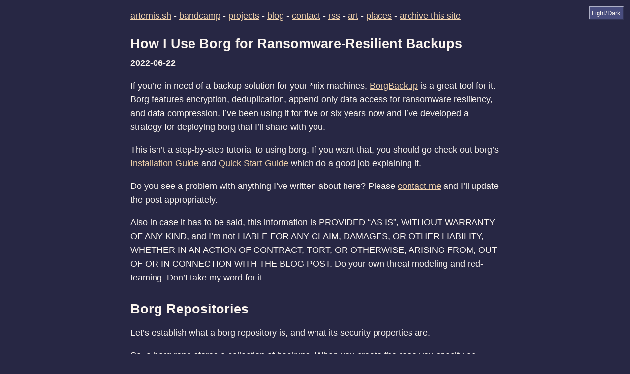

--- FILE ---
content_type: text/html
request_url: https://artemis.sh/2022/06/22/how-i-use-borg.html
body_size: 8748
content:
<!doctype html>
<html>
    <head>
        <meta charset="utf-8">
        <meta name="viewport" content="width=device-width, initial-scale=1">
        <title>How I Use Borg for Ransomware-Resilient Backups</title>
        <link rel="stylesheet" type="text/css" href="/assets/css/site.css">
        <!-- Begin Jekyll SEO tag v2.8.0 -->
<title>How I Use Borg for Ransomware-Resilient Backups | artemis.sh</title>
<meta name="generator" content="Jekyll v3.9.2" />
<meta property="og:title" content="How I Use Borg for Ransomware-Resilient Backups" />
<meta name="author" content="Artemis Everfree" />
<meta property="og:locale" content="en_US" />
<meta name="description" content="If you’re in need of a backup solution for your *nix machines, BorgBackup is a great tool for it. Borg features encryption, deduplication, append-only data access for ransomware resiliency, and data compression. I’ve been using it for five or six years now and I’ve developed a strategy for deploying borg that I’ll share with you." />
<meta property="og:description" content="If you’re in need of a backup solution for your *nix machines, BorgBackup is a great tool for it. Borg features encryption, deduplication, append-only data access for ransomware resiliency, and data compression. I’ve been using it for five or six years now and I’ve developed a strategy for deploying borg that I’ll share with you." />
<link rel="canonical" href="https://artemis.sh/2022/06/22/how-i-use-borg.html" />
<meta property="og:url" content="https://artemis.sh/2022/06/22/how-i-use-borg.html" />
<meta property="og:site_name" content="artemis.sh" />
<meta property="og:type" content="article" />
<meta property="article:published_time" content="2022-06-22T00:00:00+00:00" />
<meta name="twitter:card" content="summary" />
<meta property="twitter:title" content="How I Use Borg for Ransomware-Resilient Backups" />
<script type="application/ld+json">
{"@context":"https://schema.org","@type":"BlogPosting","author":{"@type":"Person","name":"Artemis Everfree"},"dateModified":"2022-06-22T00:00:00+00:00","datePublished":"2022-06-22T00:00:00+00:00","description":"If you’re in need of a backup solution for your *nix machines, BorgBackup is a great tool for it. Borg features encryption, deduplication, append-only data access for ransomware resiliency, and data compression. I’ve been using it for five or six years now and I’ve developed a strategy for deploying borg that I’ll share with you.","headline":"How I Use Borg for Ransomware-Resilient Backups","mainEntityOfPage":{"@type":"WebPage","@id":"https://artemis.sh/2022/06/22/how-i-use-borg.html"},"publisher":{"@type":"Organization","logo":{"@type":"ImageObject","url":"https://artemis.sh/assets/images/logo.png"},"name":"Artemis Everfree"},"url":"https://artemis.sh/2022/06/22/how-i-use-borg.html"}</script>
<!-- End Jekyll SEO tag -->

        <script defer src="/colorscheme.js"></script>
    </head>
    <body>
        <nav>
    <a href="/">artemis.sh</a> - <a href="https://fictive.bandcamp.com/">bandcamp</a> - <a href="/projects.html">projects</a> - <a href="/blog.html">blog</a> - <a href="/contact.html">contact</a> - <a href="/feed.xml">rss</a> - <a href="/art.html">art</a> - <a href="/places.html">places</a> - <a href="/archive.html">archive this site</a>
</nav>

        <article>
            <header>
                <h1>How I Use Borg for Ransomware-Resilient Backups</h1>
                <time datetime="2022-06-22 00:00:00 +0000">2022-06-22</time>
            </header>
            <p>If you’re in need of a backup solution for your *nix machines, <a href="https://www.borgbackup.org/">BorgBackup</a> is a great tool for it. Borg features encryption, deduplication, append-only data access for ransomware resiliency, and data compression. I’ve been using it for five or six years now and I’ve developed a strategy for deploying borg that I’ll share with you.</p>

<p>This isn’t a step-by-step tutorial to using borg. If you want that, you should go check out borg’s <a href="https://borgbackup.readthedocs.io/en/stable/installation.html">Installation Guide</a> and <a href="https://borgbackup.readthedocs.io/en/stable/quickstart.html">Quick Start Guide</a> which do a good job explaining it.</p>

<p>Do you see a problem with anything I’ve written about here? Please <a href="/contact.html">contact me</a> and I’ll update the post appropriately.</p>

<p>Also in case it has to be said, this information is PROVIDED “AS IS”, WITHOUT WARRANTY OF ANY KIND, and I’m not LIABLE FOR ANY CLAIM, DAMAGES, OR OTHER LIABILITY, WHETHER IN AN ACTION OF CONTRACT, TORT, OR OTHERWISE, ARISING FROM, OUT OF OR IN CONNECTION WITH THE BLOG POST. Do your own threat modeling and red-teaming. Don’t take my word for it.</p>

<h2 id="borg-repositories">Borg Repositories</h2>

<p>Let’s establish what a borg repository is, and what its security properties are.</p>

<p>So, a borg repo stores a collection of backups. When you create the repo you specify an encryption key, encryption file, or both. The repository can be stored locally on disk (or anything that looks like a disk), but borg can also back up over an SSH connection. This creates a natural client-server model, where the data repository is stored on a server, and a client connects over SSH to that server to back itself up. SSH is a convenient means of authentication for the client-server model here.</p>

<p>While multiple clients can back up data to the same borg repository, any client that wants to write to the repository has to acquire a write-lock, so only one client can write data to the repository at a time. Consequently, I find that backing up multiple systems into a single repository is logistically challenging. It’s also a security risk, as multiple systems accessing the same repository would have to share a single security key. If any one system was compromised, an attacker could decrypt the data for all systems using the repository.</p>

<p>Instead, I host multiple repositories on a single backup server. This also provide an opportunity for additional access controls, which I’ll explain later.</p>

<p>Backup data is encrypted by the client <em>before</em> it is transmitted to the server. As a result, if the backup server is compromised, the attacker can delete or ransom the backups but they cannot decrypt them and recover the data within.</p>

<p>So, about the backups in the repos. Each backup is a complete snapshot in time of the file tree which is backed up, but the file data is deduplicated within a repository. If you back up a system on three separate occasions, and your <code class="language-plaintext highlighter-rouge">/usr/bin/gcc</code> file was the same in each snapshot, only one <em>real</em> copy of that data is stored. The specifics are actually a bit more complicated, since under the hood this works by breaking the file into chunks and deduplicating those individual chunks. As a result, you can get deduplication of files within the same snapshot, or even partial deduplication of files that were only appended or partially rewritten.</p>

<p>File data is also compressed within the repository, and you have your choice of algorithms like lz4, gzip, lzma, and zstd. I prefer lz4 on my resource-limited systems. Everywhere else I use zstd level 3 for a nice balance of compression speed and ratio.</p>

<h2 id="how-i-use-borg">How I Use Borg</h2>

<h3 id="client-systems">Client Systems</h3>

<p>First things first, I generate a long encryption key for the system. Never re-use keys between systems. I store one copy of that in a password vault, and another goes on the client system.</p>

<p>On each of my systems, I create a folder called <code class="language-plaintext highlighter-rouge">/backup</code> which is owned by root and unreadable to any other user. Within that folder, I create two files, <code class="language-plaintext highlighter-rouge">env.sh</code> and <code class="language-plaintext highlighter-rouge">backup.sh</code>. I also generate an SSH keypair.</p>

<p><code class="language-plaintext highlighter-rouge">env.sh</code> stores environment variable definitions for the repository, including the backup destination and encryption key. The borg command looks at variables prefixed with <code class="language-plaintext highlighter-rouge">BORG_</code> for additional configuration beyond the command line flags. Also note the <code class="language-plaintext highlighter-rouge">BORG_BASE_DIR</code> variable. This tells borg to use <code class="language-plaintext highlighter-rouge">/backup</code> to store working data, and the metadata cache for speeding up future backups.</p>

<div class="language-plaintext highlighter-rouge"><div class="highlight"><pre class="highlight"><code>$ cat env.sh
#!/bin/sh
export BORG_REPO='borg@backup.server:/path/to/repository'
export BORG_BASE_DIR=/backup
export BORG_PASSPHRASE="a randomly generated password unique for every system"
export BORG_RSH='ssh -i /backup/system-name-ssh-key'
</code></pre></div></div>

<p><code class="language-plaintext highlighter-rouge">backup.sh</code> stores the actual command to create the backup. Here’s the simplified version:</p>

<div class="language-plaintext highlighter-rouge"><div class="highlight"><pre class="highlight"><code>$ cat backup.sh
#!/bin/sh
source /backup/env.sh

borg create "$@"                            \
    --stats                                 \
    --one-file-system                       \
    --compression auto,zstd,3               \
    --exclude /backup                       \
    --exclude /root/.cache                  \
    --exclude /home/**/.cache               \
    "$BORG_REPO::{hostname}-{now:%Y-%m-%d}" \
    /                                       \
    /mnt/otherfilesystem
    # add more paths as desired

# Note, you can use %Y-%m-%d_%H:%M as the time format
# string to also put the hour and minute in there.
</code></pre></div></div>

<p>Maybe you don’t want a full system backup and instead just want to capture some specific repos. Not a problem. Any directory you ask borg to backup will be recursively traversed, but it won’t follow symlinks, so don’t worry about that. You may also want to use application-specific backup processes in your backup script. For example, databases may not like being restored with a snapshot that was taken while the database was running, so you might want to exclude the database’s data folder and create/store a database dump instead.</p>

<p>Be mindful of swapfiles too by the way. You probably don’t want to back those up.</p>

<p>I split these two files so that I can interactively source <code class="language-plaintext highlighter-rouge">env.sh</code> to more easily work with the repository manually when I need to. Additionally, since <code class="language-plaintext highlighter-rouge">backup.sh</code> passes through any additional parameters passed in, I can manually run <code class="language-plaintext highlighter-rouge">/backup/backup.sh -p</code> to watch a backup happen in real time.</p>

<p>With these files in place, I then go over to my backup server to complete the configuration there.</p>

<h3 id="server-system">Server System</h3>

<p>On the other side of the coin is the backup server. I could have one backup server or multiple, it doesn’t really matter because this scales out to however you want to do things.</p>

<p>On the server I create a user called <code class="language-plaintext highlighter-rouge">borg</code> which all clients will use to connect in. The user has no password, so each client has to use their own SSH key to connect. This allows us to place restrictions on those connections. Each entry in the <code class="language-plaintext highlighter-rouge">authorized_keys</code> file looks something like this:</p>

<div class="language-plaintext highlighter-rouge"><div class="highlight"><pre class="highlight"><code>restrict,command="borg serve --append-only --restrict-to-repository /mnt/backups/borg/torchic-repo" ssh-ed25519 AAAAC3NzaC1lZDI1NTE5AAAAIIuGYc6VTb21SVzRehdi3Pd+AgVnw3g6JB66LK36IVdI root@torchic
</code></pre></div></div>

<p>The <code class="language-plaintext highlighter-rouge">restrict</code> flag basically tells OpenSSH to prevent the client from doing anything fun like port forwards, X forwarding, opening extra channels, sftp, and so on. I believe that on older systems you have to write out all the restrictions one by one, but <code class="language-plaintext highlighter-rouge">restrict</code> was introduced as a forward-compatible way to tell OpenSSH to basically sandbox the client into interacting with whatever command is being executed and nothing else.</p>

<p>The <code class="language-plaintext highlighter-rouge">command</code> argument forces a specific command to run when a client connects with that SSH key. <code class="language-plaintext highlighter-rouge">borg serve</code> was made for this purpose, and communicates with the connecting borg client over stdin/stdout. The <code class="language-plaintext highlighter-rouge">--restrict-to-repository</code> argument restricts the client to a specific repository, and, crucially, <strong><code class="language-plaintext highlighter-rouge">--append-only</code> prevents the client from deleting any existing data in the repository</strong>.</p>

<p>With all this done, I <code class="language-plaintext highlighter-rouge">borg init -e repokey-blake2</code> from the client system, run a backup manually, and then set up a cronjob or systemd timer to create a new backup daily from then on.</p>

<h3 id="replication">Replication</h3>

<p>Replicating backups off-site is broadly out of scope for this post, but I do want to say that the repos are structured very regularly, a bit like this:</p>

<div class="language-plaintext highlighter-rouge"><div class="highlight"><pre class="highlight"><code>.
├── config
├── data
│   ├── 0
│   │   ├── 1
│   │   ├── 101
│   │   ├── 103
│   │   ├── 996
│   │   └── 998
│   └── 1
│       ├── 1000
│       ├── 1002
│       └── 1008
├── hints.1168
├── index.1168
├── integrity.1168
├── nonce
└── README
</code></pre></div></div>

<p>As a result, it’s very easy to mirror this to any media you’d like, such as a cloud bucket storage, a tape archive, or just some other hard drives.</p>

<h2 id="restoring-data">Restoring data</h2>

<p>Restoring the backup is a complicated topic that depends on the nature of the backup. For the most simplistic full system backup, all you’ve got to do is <code class="language-plaintext highlighter-rouge">borg extract</code> a backup into a freshly formatted filesystem, set up your bootloader, fix up <code class="language-plaintext highlighter-rouge">/etc/fstab</code> with any new filesystem UUIDs, and you’re good to go. Your mileage may vary, and you’ll need to develop your own processes here depending on your situation.</p>

<p>I often just <code class="language-plaintext highlighter-rouge">borg mount</code> a backup and copy over only the bits I care about. Nothing wrong with that if it suits your needs.</p>

<h2 id="threat-modeling">Threat Modeling</h2>

<p>This is not a comprehensive look at the nitty gritty of the security, just the bits I think I can include in this overview. Borg has really great documentation on this topic, so I urge you to read their <a href="https://borgbackup.readthedocs.io/en/stable/faq.html#security">security FAQs</a> and <a href="https://borgbackup.readthedocs.io/en/stable/internals/security.html#">security internals</a> pages for more information.</p>

<h3 id="the-nonce-file">The nonce file</h3>

<p>Before getting into specific scenarios, I need to tell you about the nonce file.</p>

<p>Every repo has a <code class="language-plaintext highlighter-rouge">nonce</code> file in it. Be mindful of the repo’s nonce file. This is used in the encryption and is modified whenever a client writes data to the repository. If a write ever re-uses a nonce, the repo’s encryption can be broken. See <a href="https://borgbackup.readthedocs.io/en/stable/faq.html#isn-t-borgbackup-s-aes-ctr-crypto-broken">this FAQ entry</a> for more info. When writing, a client will use the greater of either the server’s copy of the nonce value or the client’s cached value. If two clients write to the same repo, an attacker with server-access could reset the nonce value after client A writes data, causing client B to re-use the same nonce (it doesn’t know the nonce was incremented). This is another reason to stick to one client per repo.</p>

<p>This raises the question of how to manage the nonce file in an append-only replica of the repository. You could just exclude it from the replica, since it’s not needed for reading data. If your backup client has the latest nonce cached, this is fine. If it doesn’t, then the client will re-use nonce values, and this breaks the encryption.</p>

<p>If you are ever in a situation where a client may re-use a nonce, you should consider the repo’s encryption broken. The simplest solution is to make a new repo and migrate your old data into it.</p>

<p>Now let’s get into how the deployment I described stands up to various attacks.</p>

<h3 id="scenario-1-an-attacker-compromises-a-server">Scenario 1: An attacker compromises a server</h3>

<p>So an attacker compromises the server, and they can access the backup files. They could delete the backups. They could prevent clients from making new backups. They could ransom the backups.</p>

<p>If your server is automatically replicating backups offsite in a push-configuration, the attacker may also be able to delete or ransom your off-site backups. Therefore if you do want automatic push-replication, you ideally want to do it in a way restricts your server to append-only replication, much like the clients are restricted to append-only writes to the server.</p>

<p>Because I use one client per repo, an attacker with server access can’t cause nonce reuse unless the client loses its cached nonce. Still, if an attacker compromises your server, your safest bet is to create a new repository for future backups.</p>

<p>Theoretically, an attacker could also exploit a flaw in the client-server protocol to hack the client when it connects in to the server. To the best of my knowledge, there are no known flaws that could allow this at this time.</p>

<h3 id="scenario-2-an-attacker-compromises-a-client">Scenario 2: An attacker compromises a client</h3>

<p>If the attacker compromises the client, and they get root access, they get the encryption key. This is perhaps not terribly exciting for them, because they can also just read the client’s files right from the disk. Still, this key allows them to decrypt backup history, which may provide data that isn’t currently on the client.</p>

<p>They can also deny service to the other backup clients by uploading lots of data to the server. This can be mitigated with <code class="language-plaintext highlighter-rouge">borg serve --storage-quota</code>, and with per-connection bandwidth limits on the server at the network layer.</p>

<p>If the attacker finds a flaw in <code class="language-plaintext highlighter-rouge">borg serve --restrict-to-repository</code>, they may be able to break out of this repository restriction and access other clients’ repositories. This is not immediately concerning, because they can’t decrypt the data in those repositories, but if they find further exploits in <code class="language-plaintext highlighter-rouge">borg serve</code> they may be able to delete those repositories.</p>

<p>Additionally, if the attacker can find a flaw in <code class="language-plaintext highlighter-rouge">borg serve</code> that allows them to get code execution, they could more completely break out of that sandbox and gain a foothold on the server that way.</p>

<p>Both of these can be mitigated by creating separate users for each client, applying <a href="https://en.wikipedia.org/wiki/AppArmor">AppArmor</a> or <a href="https://en.wikipedia.org/wiki/Security-Enhanced_Linux">SELinux</a> controls to the <code class="language-plaintext highlighter-rouge">borg serve</code> process, and other system-level isolation techniques on the borg server. Use similar logic if you’re running something other than Linux on the borg server. For example, you FreeBSD folk are probably reaching for your FreeBSD jails already.</p>

<h3 id="scenario-3-an-attacker-compromises-server-replicas">Scenario 3: An attacker compromises server replicas</h3>

<p>This is very dependent on how you’ve decided to replicate your data. In all cases, the attacker won’t be able to decrypt data unless they also get ahold of the encryption keys, but they can certainly try to ransom the replica.</p>

<p>If you use a pull-configuration with a replica server connecting to the primary borg server to download data, the replica may be able to delete that server’s data. It’s up to you to put in the access controls to give it read-only access.</p>

<h3 id="scenario-4-an-attacker-compromises-your-password-vault">Scenario 4: An attacker compromises your password vault</h3>

<p>If an attacker compromises the password vault, they get access to all the keys needed to decrypt the data. At this point, your backups should no longer be considered encrypted. However, the attacker still needs to get access to the backup server or a replica to get the actual backup data.</p>

<p>Rotate your encryption keys immediately, do all your other incident response, etc.</p>

<p>I recommend against storing your SSH keys in the vault. If a client dies and you need to rebuild it, just make a new SSH key. If you store your SSH keys in the vault, the attacker can just use those to connect to the borg server and get the data.</p>

<h3 id="scenario-5-a-repo-has-a-stale-write-lock">Scenario 5: A repo has a stale write-lock</h3>

<p>The borg client will not break an existing write-lock held by a different system. If the write-lock was acquired by the client system, but the process that acquired the lock is dead, the client can prove the lock is stale and automatically break the lock (perhaps it was rebooted while backing up).</p>

<p>You may occasionally end up in situations where the write-lock was acquired by the client, but the client can’t prove it. Maybe the system was hard-rebooted and the lock was not sync’d to disk properly. In this case, the client will be safe and avoid breaking the lock, with the assumption that the lock may be held by another connection.</p>

<p>If this happens, your client won’t back up new data. I recommend setting up some alerting system to let you know when your backups fail for any reason, so you can investigate yourself and do whatever you need to do to clear things up (breaking locks, repairing data, etc.)</p>

<h2 id="learning-more">Learning more</h2>

<p>I’ve only scratched the surface of borg. Borg has some of the best documentation of any tool I’ve had the pleasure of using, and you should really go read it if you want to learn more. Head on over to their readthedocs pages at <a href="https://borgbackup.readthedocs.io/en/stable/index.html">borgbackup.readthedocs.io</a>.</p>

        </article>
    </body>
</html>


--- FILE ---
content_type: text/css
request_url: https://artemis.sh/assets/css/site.css
body_size: 2646
content:
:root{--foreground: #fbf5ef;--foreground-accent: #f2d3ab;--background: #272744;--background-accent: #494d7e;--background-code: #494d7e;--button-border-bright: #aeb0c6;--button-border-dark: #313354;--border-code: none}:root.light{--foreground: #121223;--foreground-accent: #15172b;--background: #fbf5ef;--background-accent: #f2d3ab;--background-code: #fefbec;--button-border-bright: #fbf1e5;--button-border-dark: #86755f;--border-code: 1px solid var(--foreground-accent)}body{font-family:sans-serif;line-height:1.6;font-size:18px;color:#fbf5ef;color:var(--foreground);background-color:#272744;background-color:var(--background);margin:1em auto;max-width:750px;padding:0 0.55em}h1,h2,h3{line-height:1.2}h1{margin-top:1em;margin-bottom:0.34em}h2{margin-top:1.25em;margin-bottom:0.41em}h3{margin-top:1.5em;margin-bottom:0.5em}hr{color:#494d7e;color:var(--background-accent);background-color:#494d7e;background-color:var(--background-accent);border:none;height:2px}a{color:#f2d3ab;color:var(--foreground-accent)}a:visited{color:#f2d3ab;color:var(--foreground-accent)}time{font-weight:bold}table{width:100%;outline:none;border-spacing:0px}th,td{padding-left:0.7em;padding-right:0.7em;padding-top:0.4em;padding-bottom:0.4em}table,th,td{border:1px solid #494d7e;border:1px solid var(--background-accent)}code{font-family:monospace}:not(pre) code{background-color:#494d7e;background-color:var(--background-code);padding-left:0.1em;padding-right:0.1em;border-radius:2px}img{border:0.1em solid #494d7e;border:0.1em solid var(--background-accent)}video{border:0.1em solid #494d7e;border:0.1em solid var(--background-accent)}img.right{float:right;margin-left:1em}img.left{float:left;margin-right:0.5em}img.full{width:100%;height:auto}img.half{width:45%;height:auto}img.emoji{width:auto;height:0.75em;border:none}pre{font-family:monospace;line-height:1.45;overflow-x:auto;background-color:#494d7e;background-color:var(--background-code);padding:0.2em;border-radius:2px;border:none;border:var(--border-code)}pre code{font-size:0.8em;padding:0.2em;display:block}iframe{border:0.1em solid #494d7e;border:0.1em solid var(--background-accent)}@media (min-width: 908px){#themeSwitcher{position:absolute;top:1em;right:1em}}#themeSwitcher{float:right;margin-left:4px;padding:4px;background-color:var(--background-accent);color:var(--foreground);border-width:2px;border-style:solid;border-top-color:var(--button-border-bright);border-left-color:var(--button-border-bright);border-bottom-color:var(--button-border-dark);border-right-color:var(--button-border-dark)}#themeSwitcher:active{border-top-color:var(--button-border-dark);border-left-color:var(--button-border-dark);border-bottom-color:var(--button-border-bright);border-right-color:var(--button-border-bright)}


--- FILE ---
content_type: application/javascript
request_url: https://artemis.sh/colorscheme.js
body_size: 2370
content:
/* This color theme switcher is based on iliana's switcher:

https://github.com/iliana/iliana.fyi/blob/main/src/theme.jsx

We do things a bit differently. In an ideal world, we would follows
prefers-colorscheme, let users set that to set the theme to light/dark, and then
use javascript as an optional override. But, for Reasons, browsers do not
communicate that a reader explicitly prefers a light theme. There is either
"reader wants a dark theme" or nothing.

iliana takes the philosophy of presenting a light theme by default as a
consequence of this. But I tend to use browsers that don't let you specify
prefers-colorscheme, and also don't support javascript. I want the website to
look the way I want by default, since this is my personal site.

In our CSS file, we set up some CSS variables and initialize them with a :root{}
block. We also define a :root.light{} block to turn on light mode. Changing
colors then is performed by the presence or absence of the "light" class in the
documentElement class list.

This javascript creates a button element for choosing the right theme. We
generate the HTML in here so that the reader doesn't see an option to change
themes if they don't have javascript- we wouldn't want to make promises we can't
keep.

We load their preference out of localStorage, if it's there. Then, whenever they
change their setting with the button, we reflect that change and save it.

To avoid the dreaded "flash of unstyled content", it's important that this JS is
run *after* the document exists, but *before* it renders. We can do this by
including the script with "defer", like this:

	<script defer src="/colorscheme.js"></script>

*/

let color = 'dark';

try {
	color = window.localStorage.color;
} catch {
	// nothing
}

if (color === 'light') {
	document.documentElement.classList.add('light')
}

/*
theming happens in the css
*/
const btn = document.createElement('button');
btn.innerText = 'Light/Dark';
btn.id = 'themeSwitcher';

/*
We need to listen for when the reader changes color scheme, and we do that here.

Update the actual color, and save it in localStorage
*/
btn.addEventListener("click", () => {
	// Toggle the theme
	if (color === 'light') {
		color = 'dark';
		document.documentElement.classList.remove('light')
	} else {
		color = 'light';
		document.documentElement.classList.add('light')
	}

	try {
		window.localStorage.color = color;
	} catch {
		// nothing
	}
});

document.body.firstElementChild.prepend(btn);
